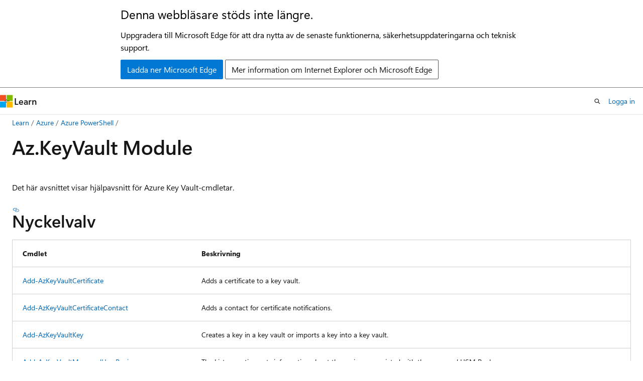

--- FILE ---
content_type: text/html
request_url: https://learn.microsoft.com/sv-se/powershell/module/az.keyvault/?view=azps-15.2.0
body_size: 66580
content:
 <!DOCTYPE html>
		<html
			class="layout layout-holy-grail   show-table-of-contents reference show-breadcrumb default-focus"
			lang="sv-se"
			dir="ltr"
			data-authenticated="false"
			data-auth-status-determined="false"
			data-target="docs"
			x-ms-format-detection="none"
		>
			
		<head>
			<title>Az.KeyVault Module | Microsoft Learn</title>
			<meta charset="utf-8" />
			<meta name="viewport" content="width=device-width, initial-scale=1.0" />
			<meta name="color-scheme" content="light dark" />

			<meta name="description" content="Det här avsnittet visar hjälpavsnitt för Azure Key Vault-cmdletar. " />
			<link rel="canonical" href="https://learn.microsoft.com/sv-se/powershell/module/az.keyvault/?view=azps-15.2.0" /> 

			<!-- Non-customizable open graph and sharing-related metadata -->
			<meta name="twitter:card" content="summary_large_image" />
			<meta name="twitter:site" content="@MicrosoftLearn" />
			<meta property="og:type" content="website" />
			<meta property="og:image:alt" content="Microsoft Learn" />
			<meta property="og:image" content="https://learn.microsoft.com/en-us/media/open-graph-image.png" />
			<!-- Page specific open graph and sharing-related metadata -->
			<meta property="og:title" content="Az.KeyVault Module" />
			<meta property="og:url" content="https://learn.microsoft.com/sv-se/powershell/module/az.keyvault/?view=azps-15.2.0" />
			<meta property="og:description" content="Det här avsnittet visar hjälpavsnitt för Azure Key Vault-cmdletar. " />
			<meta name="platform_id" content="e80c04a3-8c5a-7b88-e121-84153b9f7a6c" /> <meta name="scope" content="Azure,Azure Powershell" />
			<meta name="locale" content="sv-se" />
			 <meta name="adobe-target" content="true" /> 
			<meta name="uhfHeaderId" content="Azure" />

			<meta name="page_type" content="powershell" />

			<!--page specific meta tags-->
			

			<!-- custom meta tags -->
			
		<meta name="schema" content="PowerShellModule1" />
	
		<meta name="uid" content="Az.KeyVault" />
	
		<meta name="ms.translationtype" content="MT" />
	
		<meta name="ms.contentlocale" content="sv-se" />
	
		<meta name="loc_version" content="2026-01-13T18:16:08.7426236Z" />
	
		<meta name="loc_source_id" content="Github-65505914#live" />
	
		<meta name="loc_file_id" content="Github-65505914.live.Azure.azureps.azps-15.2.0/Az.KeyVault/Az.KeyVault.md" />
	
		<meta name="apiPlatform" content="powershell" />
	
		<meta name="archive_url" content="https://learn.microsoft.com/previous-versions/powershell/azure" />
	
		<meta name="author" content="mikefrobbins" />
	
		<meta name="breadcrumb_path" content="/powershell/bread/toc.json" />
	
		<meta name="default_moniker" content="azps-15.2.0" />
	
		<meta name="depot_name" content="Azure.azureps" />
	
		<meta name="document type" content="module" />
	
		<meta name="document_id" content="058d61b8-40d0-c7f4-3e5c-df2622ac9000" />
	
		<meta name="document_version_independent_id" content="26ac8664-ecb0-851c-2fbe-a2fec16022c2" />
	
		<meta name="feedback_help_link_type" content="ask-the-community" />
	
		<meta name="feedback_help_link_url" content="https://techcommunity.microsoft.com/t5/azure-tools/bd-p/AzureTools" />
	
		<meta name="feedback_product_url" content="https://github.com/Azure/azure-powershell/issues/new/choose" />
	
		<meta name="feedback_system" content="OpenSource" />
	
		<meta name="git_commit_id" content="bd5cf06e6e9ae4109837cf6383a1c6784d6fbaaa" />
	
		<meta name="gitcommit" content="https://github.com/MicrosoftDocs/azure-docs-powershell/blob/bd5cf06e6e9ae4109837cf6383a1c6784d6fbaaa/azps-15.2.0/Az.KeyVault/Az.KeyVault.md" />
	
		<meta name="HelpInfoUri" content="https://learn.microsoft.com/powershell/module/az.keyvault" />
	
		<meta name="Locale" content="en-US" />
	
		<meta name="Module Name" content="Az.KeyVault" />
	
		<meta name="monikers" content="azps-15.2.0" />
	
		<meta name="ms.author" content="mirobb" />
	
		<meta name="ms.date" content="2026-01-13T00:00:00Z" />
	
		<meta name="ms.devlang" content="powershell" />
	
		<meta name="ms.manager" content="jasongroce" />
	
		<meta name="ms.service" content="azure-key-vault" />
	
		<meta name="ms.topic" content="reference" />
	
		<meta name="original_content_git_url" content="https://github.com/Azure/azure-powershell/blob/main/src/KeyVault/KeyVault/help/Az.KeyVault.md" />
	
		<meta name="PlatyPS schema version" content="2024-05-01T00:00:00Z" />
	
		<meta name="site_name" content="Docs" />
	
		<meta name="updated_at" content="2026-01-16T04:33:00Z" />
	
		<meta name="in_right_rail" content="h2h3" />
	
		<meta name="page_kind" content="module" />
	
		<meta name="toc_rel" content="../azure-powershell/toc.json" />
	
		<meta name="asset_id" content="module/az.keyvault/index" />
	
		<meta name="item_type" content="Content" />
	
		<meta name="github_feedback_content_git_url" content="https://github.com/Azure/azure-powershell/blob/main/src/KeyVault/KeyVault/help/Az.KeyVault.md" />
	 
		<meta name="cmProducts" content="https://authoring-docs-microsoft.poolparty.biz/devrel/f488294d-f483-456e-94e3-755f933b811b" data-source="generated" />
	
		<meta name="spProducts" content="https://authoring-docs-microsoft.poolparty.biz/devrel/02662057-0b9b-40f4-a3c7-537125b6d283" data-source="generated" />
	

			<!-- assets and js globals -->
			
			<link rel="stylesheet" href="/static/assets/0.4.03301.7415-7dd881c1/styles/site-ltr.css" />
			
			<link rel="preconnect" href="//mscom.demdex.net" crossorigin />
						<link rel="dns-prefetch" href="//target.microsoft.com" />
						<link rel="dns-prefetch" href="//microsoftmscompoc.tt.omtrdc.net" />
						<link
							rel="preload"
							as="script"
							href="/static/third-party/adobe-target/at-js/2.9.0/at.js"
							integrity="sha384-l4AKhsU8cUWSht4SaJU5JWcHEWh1m4UTqL08s6b/hqBLAeIDxTNl+AMSxTLx6YMI"
							crossorigin="anonymous"
							id="adobe-target-script"
							type="application/javascript"
						/>
			<script src="https://wcpstatic.microsoft.com/mscc/lib/v2/wcp-consent.js"></script>
			<script src="https://js.monitor.azure.com/scripts/c/ms.jsll-4.min.js"></script>
			<script src="/_themes/docs.theme/master/sv-se/_themes/global/deprecation.js"></script>

			<!-- msdocs global object -->
			<script id="msdocs-script">
		var msDocs = {
  "environment": {
    "accessLevel": "online",
    "azurePortalHostname": "portal.azure.com",
    "reviewFeatures": false,
    "supportLevel": "production",
    "systemContent": true,
    "siteName": "learn",
    "legacyHosting": false
  },
  "data": {
    "contentLocale": "sv-se",
    "contentDir": "ltr",
    "userLocale": "sv-se",
    "userDir": "ltr",
    "pageTemplate": "Reference",
    "brand": "azure",
    "context": {},
    "standardFeedback": false,
    "showFeedbackReport": false,
    "feedbackHelpLinkType": "ask-the-community",
    "feedbackHelpLinkUrl": "https://techcommunity.microsoft.com/t5/azure-tools/bd-p/AzureTools",
    "feedbackSystem": "OpenSource",
    "feedbackGitHubRepo": "",
    "feedbackProductUrl": "https://github.com/Azure/azure-powershell/issues/new/choose",
    "extendBreadcrumb": true,
    "isEditDisplayable": false,
    "isPrivateUnauthorized": false,
    "hideViewSource": false,
    "isPermissioned": false,
    "hasRecommendations": false,
    "contributors": [
      {
        "name": "huypub",
        "url": "https://github.com/huypub"
      }
    ],
    "openSourceFeedbackIssueUrl": "https://github.com/Azure/azure-powershell/issues/new?template=4-AZ-DOC-BUG.yml",
    "openSourceFeedbackIssueTitle": ""
  },
  "functions": {}
};;
	</script>

			<!-- base scripts, msdocs global should be before this -->
			<script src="/static/assets/0.4.03301.7415-7dd881c1/scripts/sv-se/index-docs.js"></script>
			

			<!-- json-ld -->
			
		</head>
	
			<body
				id="body"
				data-bi-name="body"
				class="layout-body "
				lang="sv-se"
				dir="ltr"
			>
				<header class="layout-body-header">
		<div class="header-holder has-default-focus">
			
		<a
			href="#main"
			
			style="z-index: 1070"
			class="outline-color-text visually-hidden-until-focused position-fixed inner-focus focus-visible top-0 left-0 right-0 padding-xs text-align-center background-color-body"
			
		>
			Hoppa till huvudinnehållet
		</a>
	
		<a
			href="#side-doc-outline"
			
			style="z-index: 1070"
			class="outline-color-text visually-hidden-until-focused position-fixed inner-focus focus-visible top-0 left-0 right-0 padding-xs text-align-center background-color-body"
			
		>
			Hoppa till navigering på sidan
		</a>
	
		<a
			href="#"
			data-skip-to-ask-learn
			style="z-index: 1070"
			class="outline-color-text visually-hidden-until-focused position-fixed inner-focus focus-visible top-0 left-0 right-0 padding-xs text-align-center background-color-body"
			hidden
		>
			Hoppa till Ask Learn chattupplevelse
		</a>
	

			<div hidden id="cookie-consent-holder" data-test-id="cookie-consent-container"></div>
			<!-- Unsupported browser warning -->
			<div
				id="unsupported-browser"
				style="background-color: white; color: black; padding: 16px; border-bottom: 1px solid grey;"
				hidden
			>
				<div style="max-width: 800px; margin: 0 auto;">
					<p style="font-size: 24px">Denna webbläsare stöds inte längre.</p>
					<p style="font-size: 16px; margin-top: 16px;">
						Uppgradera till Microsoft Edge för att dra nytta av de senaste funktionerna, säkerhetsuppdateringarna och teknisk support.
					</p>
					<div style="margin-top: 12px;">
						<a
							href="https://go.microsoft.com/fwlink/p/?LinkID=2092881 "
							style="background-color: #0078d4; border: 1px solid #0078d4; color: white; padding: 6px 12px; border-radius: 2px; display: inline-block;"
						>
							Ladda ner Microsoft Edge
						</a>
						<a
							href="https://learn.microsoft.com/en-us/lifecycle/faq/internet-explorer-microsoft-edge"
							style="background-color: white; padding: 6px 12px; border: 1px solid #505050; color: #171717; border-radius: 2px; display: inline-block;"
						>
							Mer information om Internet Explorer och Microsoft Edge
						</a>
					</div>
				</div>
			</div>
			<!-- site header -->
			<header
				id="ms--site-header"
				data-test-id="site-header-wrapper"
				role="banner"
				itemscope="itemscope"
				itemtype="http://schema.org/Organization"
			>
				<div
					id="ms--mobile-nav"
					class="site-header display-none-tablet padding-inline-none gap-none"
					data-bi-name="mobile-header"
					data-test-id="mobile-header"
				></div>
				<div
					id="ms--primary-nav"
					class="site-header display-none display-flex-tablet"
					data-bi-name="L1-header"
					data-test-id="primary-header"
				></div>
				<div
					id="ms--secondary-nav"
					class="site-header display-none display-flex-tablet"
					data-bi-name="L2-header"
					data-test-id="secondary-header"
					
				></div>
			</header>
			
		<!-- banner -->
		<div data-banner>
			<div id="disclaimer-holder"></div>
			
		</div>
		<!-- banner end -->
	
		</div>
	</header>
				 <section
					id="layout-body-menu"
					class="layout-body-menu display-flex"
					data-bi-name="menu"
			  >
					
		<div
			id="left-container"
			class="left-container display-none display-block-tablet padding-inline-sm padding-bottom-sm width-full"
			data-toc-container="true"
		>
			<!-- Regular TOC content (default) -->
			<div id="ms--toc-content" class="height-full">
				<nav
					id="affixed-left-container"
					class="margin-top-sm-tablet position-sticky display-flex flex-direction-column"
					aria-label="Primär"
					data-bi-name="left-toc"
					role="navigation"
				></nav>
			</div>
			<!-- Collapsible TOC content (hidden by default) -->
			<div id="ms--toc-content-collapsible" class="height-full" hidden>
				<nav
					id="affixed-left-container"
					class="margin-top-sm-tablet position-sticky display-flex flex-direction-column"
					aria-label="Primär"
					data-bi-name="left-toc"
					role="navigation"
				>
					<div
						id="ms--collapsible-toc-header"
						class="display-flex justify-content-flex-end margin-bottom-xxs"
					>
						<button
							type="button"
							class="button button-clear inner-focus"
							data-collapsible-toc-toggle
							aria-expanded="true"
							aria-controls="ms--collapsible-toc-content"
							aria-label="Innehållsförteckning"
						>
							<span class="icon font-size-h4" aria-hidden="true">
								<span class="docon docon-panel-left-contract"></span>
							</span>
						</button>
					</div>
				</nav>
			</div>
		</div>
	
			  </section>

				<main
					id="main"
					role="main"
					class="layout-body-main "
					data-bi-name="content"
					lang="sv-se"
					dir="ltr"
				>
					
			<div
		id="ms--content-header"
		class="content-header default-focus border-bottom-none"
		data-bi-name="content-header"
	>
		<div class="content-header-controls margin-xxs margin-inline-sm-tablet">
			<button
				type="button"
				class="contents-button button button-sm margin-right-xxs"
				data-bi-name="contents-expand"
				aria-haspopup="true"
				data-contents-button
			>
				<span class="icon" aria-hidden="true"><span class="docon docon-menu"></span></span>
				<span class="contents-expand-title"> Innehållsförteckning </span>
			</button>
			<button
				type="button"
				class="ap-collapse-behavior ap-expanded button button-sm"
				data-bi-name="ap-collapse"
				aria-controls="action-panel"
			>
				<span class="icon" aria-hidden="true"><span class="docon docon-exit-mode"></span></span>
				<span>Utgångsredigerarläge</span>
			</button>
		</div>
	</div>
			<div data-main-column class="padding-sm padding-top-none padding-top-sm-tablet">
				<div>
					
		<div id="article-header" class="background-color-body margin-bottom-xs display-none-print">
			<div class="display-flex align-items-center justify-content-space-between">
				
		<details
			id="article-header-breadcrumbs-overflow-popover"
			class="popover"
			data-for="article-header-breadcrumbs"
		>
			<summary
				class="button button-clear button-primary button-sm inner-focus"
				aria-label="Allt är brödsmulor"
			>
				<span class="icon">
					<span class="docon docon-more"></span>
				</span>
			</summary>
			<div id="article-header-breadcrumbs-overflow" class="popover-content padding-none"></div>
		</details>

		<bread-crumbs
			id="article-header-breadcrumbs"
			role="group"
			aria-label="Ströbröd"
			data-test-id="article-header-breadcrumbs"
			class="overflow-hidden flex-grow-1 margin-right-sm margin-right-md-tablet margin-right-lg-desktop margin-left-negative-xxs padding-left-xxs"
		></bread-crumbs>
	 
		<div
			id="article-header-page-actions"
			class="opacity-none margin-left-auto display-flex flex-wrap-no-wrap align-items-stretch"
		>
			
		<button
			class="button button-sm border-none inner-focus display-none-tablet flex-shrink-0 "
			data-bi-name="ask-learn-assistant-entry"
			data-test-id="ask-learn-assistant-modal-entry-mobile"
			data-ask-learn-modal-entry
			
			type="button"
			style="min-width: max-content;"
			aria-expanded="false"
			aria-label="Fråga Lär dig"
			hidden
		>
			<span class="icon font-size-lg" aria-hidden="true">
				<span class="docon docon-chat-sparkle-fill gradient-ask-learn-logo"></span>
			</span>
		</button>
		<button
			class="button button-sm display-none display-inline-flex-tablet display-none-desktop flex-shrink-0 margin-right-xxs border-color-ask-learn "
			data-bi-name="ask-learn-assistant-entry"
			
			data-test-id="ask-learn-assistant-modal-entry-tablet"
			data-ask-learn-modal-entry
			type="button"
			style="min-width: max-content;"
			aria-expanded="false"
			hidden
		>
			<span class="icon font-size-lg" aria-hidden="true">
				<span class="docon docon-chat-sparkle-fill gradient-ask-learn-logo"></span>
			</span>
			<span>Fråga Lär dig</span>
		</button>
		<button
			class="button button-sm display-none flex-shrink-0 display-inline-flex-desktop margin-right-xxs border-color-ask-learn "
			data-bi-name="ask-learn-assistant-entry"
			
			data-test-id="ask-learn-assistant-flyout-entry"
			data-ask-learn-flyout-entry
			data-flyout-button="toggle"
			type="button"
			style="min-width: max-content;"
			aria-expanded="false"
			aria-controls="ask-learn-flyout"
			hidden
		>
			<span class="icon font-size-lg" aria-hidden="true">
				<span class="docon docon-chat-sparkle-fill gradient-ask-learn-logo"></span>
			</span>
			<span>Fråga Lär dig</span>
		</button>
	 
		<button
			type="button"
			id="ms--focus-mode-button"
			data-focus-mode
			data-bi-name="focus-mode-entry"
			class="button button-sm flex-shrink-0 margin-right-xxs display-none display-inline-flex-desktop"
		>
			<span class="icon font-size-lg" aria-hidden="true">
				<span class="docon docon-glasses"></span>
			</span>
			<span>Fokusläge</span>
		</button>
	 

			<details class="popover popover-right" id="article-header-page-actions-overflow">
				<summary
					class="justify-content-flex-start button button-clear button-sm button-primary inner-focus"
					aria-label="Fler åtgärder"
					title="Fler åtgärder"
				>
					<span class="icon" aria-hidden="true">
						<span class="docon docon-more-vertical"></span>
					</span>
				</summary>
				<div class="popover-content">
					
		<button
			data-page-action-item="overflow-mobile"
			type="button"
			class="button-block button-sm inner-focus button button-clear display-none-tablet justify-content-flex-start text-align-left"
			data-bi-name="contents-expand"
			data-contents-button
			data-popover-close
		>
			<span class="icon">
				<span class="docon docon-editor-list-bullet" aria-hidden="true"></span>
			</span>
			<span class="contents-expand-title">Innehållsförteckning</span>
		</button>
	 
		<a
			id="lang-link-overflow"
			class="button-sm inner-focus button button-clear button-block justify-content-flex-start text-align-left"
			data-bi-name="language-toggle"
			data-page-action-item="overflow-all"
			data-check-hidden="true"
			data-read-in-link
			href="#"
			hidden
		>
			<span class="icon" aria-hidden="true" data-read-in-link-icon>
				<span class="docon docon-locale-globe"></span>
			</span>
			<span data-read-in-link-text>Läs på engelska</span>
		</a>
	 
		<button
			type="button"
			class="collection button button-clear button-sm button-block justify-content-flex-start text-align-left inner-focus"
			data-list-type="collection"
			data-bi-name="collection"
			data-page-action-item="overflow-all"
			data-check-hidden="true"
			data-popover-close
		>
			<span class="icon" aria-hidden="true">
				<span class="docon docon-circle-addition"></span>
			</span>
			<span class="collection-status">Addera</span>
		</button>
	
					
		<button
			type="button"
			class="collection button button-block button-clear button-sm justify-content-flex-start text-align-left inner-focus"
			data-list-type="plan"
			data-bi-name="plan"
			data-page-action-item="overflow-all"
			data-check-hidden="true"
			data-popover-close
			hidden
		>
			<span class="icon" aria-hidden="true">
				<span class="docon docon-circle-addition"></span>
			</span>
			<span class="plan-status">Lägg till i planen</span>
		</button>
	  
					
		<hr class="margin-block-xxs" />
		<h4 class="font-size-sm padding-left-xxs">Dela via</h4>
		
					<a
						class="button button-clear button-sm inner-focus button-block justify-content-flex-start text-align-left text-decoration-none share-facebook"
						data-bi-name="facebook"
						data-page-action-item="overflow-all"
						href="#"
					>
						<span class="icon color-primary" aria-hidden="true">
							<span class="docon docon-facebook-share"></span>
						</span>
						<span>Facebook</span>
					</a>

					<a
						href="#"
						class="button button-clear button-sm inner-focus button-block justify-content-flex-start text-align-left text-decoration-none share-twitter"
						data-bi-name="twitter"
						data-page-action-item="overflow-all"
					>
						<span class="icon color-text" aria-hidden="true">
							<span class="docon docon-xlogo-share"></span>
						</span>
						<span>x.com</span>
					</a>

					<a
						href="#"
						class="button button-clear button-sm inner-focus button-block justify-content-flex-start text-align-left text-decoration-none share-linkedin"
						data-bi-name="linkedin"
						data-page-action-item="overflow-all"
					>
						<span class="icon color-primary" aria-hidden="true">
							<span class="docon docon-linked-in-logo"></span>
						</span>
						<span>LinkedIn</span>
					</a>
					<a
						href="#"
						class="button button-clear button-sm inner-focus button-block justify-content-flex-start text-align-left text-decoration-none share-email"
						data-bi-name="email"
						data-page-action-item="overflow-all"
					>
						<span class="icon color-primary" aria-hidden="true">
							<span class="docon docon-mail-message"></span>
						</span>
						<span>E-post</span>
					</a>
			  
	 
		<hr class="margin-block-xxs" />
		<button
			class="button button-block button-clear button-sm justify-content-flex-start text-align-left inner-focus"
			type="button"
			data-bi-name="print"
			data-page-action-item="overflow-all"
			data-popover-close
			data-print-page
			data-check-hidden="true"
		>
			<span class="icon color-primary" aria-hidden="true">
				<span class="docon docon-print"></span>
			</span>
			<span>Trycka</span>
		</button>
	
				</div>
			</details>
		</div>
	
			</div>
		</div>
	  
		<!-- privateUnauthorizedTemplate is hidden by default -->
		<div unauthorized-private-section data-bi-name="permission-content-unauthorized-private" hidden>
			<hr class="hr margin-top-xs margin-bottom-sm" />
			<div class="notification notification-info">
				<div class="notification-content">
					<p class="margin-top-none notification-title">
						<span class="icon">
							<span class="docon docon-exclamation-circle-solid" aria-hidden="true"></span>
						</span>
						<span>Not</span>
					</p>
					<p class="margin-top-none authentication-determined not-authenticated">
						Åtkomst till denna sida kräver auktorisation. Du kan prova <a class="docs-sign-in" href="#" data-bi-name="permission-content-sign-in">att logga in</a> eller <a  class="docs-change-directory" data-bi-name="permisson-content-change-directory">byta katalog.</a>
					</p>
					<p class="margin-top-none authentication-determined authenticated">
						Åtkomst till denna sida kräver auktorisation. Du kan prova <a class="docs-change-directory" data-bi-name="permisson-content-change-directory">att byta katalog.</a>
					</p>
				</div>
			</div>
		</div>
	
					<div class="content"></div>
					 
		<div data-id="ai-summary" hidden>
			<div id="ms--ai-summary-cta" class="margin-top-xs display-flex align-items-center">
				<span class="icon" aria-hidden="true">
					<span class="docon docon-sparkle-fill gradient-text-vivid"></span>
				</span>
				<button
					id="ms--ai-summary"
					type="button"
					class="tag tag-sm tag-suggestion margin-left-xxs"
					data-test-id="ai-summary-cta"
					data-bi-name="ai-summary-cta"
					data-an="ai-summary"
				>
					<span class="ai-summary-cta-text">
						Summarize this article for me
					</span>
				</button>
			</div>
			<!-- Slot where the client will render the summary card after the user clicks the CTA -->
			<div id="ms--ai-summary-header" class="margin-top-xs"></div>
		</div>
	 
					<div class="content"><h1 class="margin-bottom-xs" data-no-chunk="">Az.<wbr>Key<wbr>Vault Module</h1>

	<div class="margin-block-xxs">
		<ul class="metadata page-metadata align-items-center" data-bi-name="page info">
			
			
			
			
			
		</ul>
	</div>

<nav id="center-doc-outline" class="doc-outline is-hidden-desktop display-none-print margin-bottom-sm" data-bi-name="intopic toc" aria-label="">
  <h2 class="title is-6 margin-block-xs"></h2>
</nav>


	<div class="margin-block-sm" data-no-chunk="">
		<p>Det här avsnittet visar hjälpavsnitt för Azure Key Vault-cmdletar.</p>

	</div>

		<h2 id="nyckelvalv" data-no-chunk="">Nyckelvalv</h2>
		<table class="table" data-no-chunk="">
			<thead>
				<tr>
					<th>Cmdlet</th>
					<th>Beskrivning</th>
				</tr>
			</thead>
			<tbody>
					<tr>
	<td>
		<a href="add-azkeyvaultcertificate?view=azps-15.2.0" data-linktype="relative-path">Add-AzKeyVaultCertificate</a>
	</td>
	<td>
		<p>Adds a certificate to a key vault.</p>

	</td>
</tr>
					<tr>
	<td>
		<a href="add-azkeyvaultcertificatecontact?view=azps-15.2.0" data-linktype="relative-path">Add-AzKeyVaultCertificateContact</a>
	</td>
	<td>
		<p>Adds a contact for certificate notifications.</p>

	</td>
</tr>
					<tr>
	<td>
		<a href="add-azkeyvaultkey?view=azps-15.2.0" data-linktype="relative-path">Add-AzKeyVaultKey</a>
	</td>
	<td>
		<p>Creates a key in a key vault or imports a key into a key vault.</p>

	</td>
</tr>
					<tr>
	<td>
		<a href="add-azkeyvaultmanagedhsmregion?view=azps-15.2.0" data-linktype="relative-path">Add-AzKeyVaultManagedHsmRegion</a>
	</td>
	<td>
		<p>The List operation gets information about the regions associated with the managed HSM Pool.</p>

	</td>
</tr>
					<tr>
	<td>
		<a href="add-azkeyvaultmanagedstorageaccount?view=azps-15.2.0" data-linktype="relative-path">Add-AzKeyVaultManagedStorageAccount</a>
	</td>
	<td>
		<p>Adds an existing Azure Storage Account to the specified key vault for its keys to be managed by the Key Vault service.</p>

	</td>
</tr>
					<tr>
	<td>
		<a href="add-azkeyvaultnetworkrule?view=azps-15.2.0" data-linktype="relative-path">Add-AzKeyVaultNetworkRule</a>
	</td>
	<td>
		<p>Adds a rule meant to restrict access to a key vault based on the client's internet address.</p>

	</td>
</tr>
					<tr>
	<td>
		<a href="backup-azkeyvault?view=azps-15.2.0" data-linktype="relative-path">Backup-AzKeyVault</a>
	</td>
	<td>
		<p>Fully backup a managed HSM.</p>

	</td>
</tr>
					<tr>
	<td>
		<a href="backup-azkeyvaultcertificate?view=azps-15.2.0" data-linktype="relative-path">Backup-AzKeyVaultCertificate</a>
	</td>
	<td>
		<p>Backs up a certificate in a key vault.</p>

	</td>
</tr>
					<tr>
	<td>
		<a href="backup-azkeyvaultkey?view=azps-15.2.0" data-linktype="relative-path">Backup-AzKeyVaultKey</a>
	</td>
	<td>
		<p>Backs up a key in a key vault.</p>

	</td>
</tr>
					<tr>
	<td>
		<a href="backup-azkeyvaultmanagedstorageaccount?view=azps-15.2.0" data-linktype="relative-path">Backup-AzKeyVaultManagedStorageAccount</a>
	</td>
	<td>
		<p>Backs up a KeyVault-managed storage account.</p>

	</td>
</tr>
					<tr>
	<td>
		<a href="backup-azkeyvaultsecret?view=azps-15.2.0" data-linktype="relative-path">Backup-AzKeyVaultSecret</a>
	</td>
	<td>
		<p>Backs up a secret in a key vault.</p>

	</td>
</tr>
					<tr>
	<td>
		<a href="export-azkeyvaultsecuritydomain?view=azps-15.2.0" data-linktype="relative-path">Export-AzKeyVaultSecurityDomain</a>
	</td>
	<td>
		<p>Exports the security domain data of a managed HSM.</p>

	</td>
</tr>
					<tr>
	<td>
		<a href="get-azkeyvault?view=azps-15.2.0" data-linktype="relative-path">Get-AzKeyVault</a>
	</td>
	<td>
		<p>Gets key vaults.</p>

	</td>
</tr>
					<tr>
	<td>
		<a href="get-azkeyvaultcertificate?view=azps-15.2.0" data-linktype="relative-path">Get-AzKeyVaultCertificate</a>
	</td>
	<td>
		<p>Gets a certificate from a key vault.</p>

	</td>
</tr>
					<tr>
	<td>
		<a href="get-azkeyvaultcertificatecontact?view=azps-15.2.0" data-linktype="relative-path">Get-AzKeyVaultCertificateContact</a>
	</td>
	<td>
		<p>Gets contacts that are registered for certificate notifications for a key vault.</p>

	</td>
</tr>
					<tr>
	<td>
		<a href="get-azkeyvaultcertificateissuer?view=azps-15.2.0" data-linktype="relative-path">Get-AzKeyVaultCertificateIssuer</a>
	</td>
	<td>
		<p>Gets a certificate issuer for a key vault.</p>

	</td>
</tr>
					<tr>
	<td>
		<a href="get-azkeyvaultcertificateoperation?view=azps-15.2.0" data-linktype="relative-path">Get-AzKeyVaultCertificateOperation</a>
	</td>
	<td>
		<p>Gets the status of a certificate operation.</p>

	</td>
</tr>
					<tr>
	<td>
		<a href="get-azkeyvaultcertificatepolicy?view=azps-15.2.0" data-linktype="relative-path">Get-AzKeyVaultCertificatePolicy</a>
	</td>
	<td>
		<p>Gets the policy for a certificate in a key vault.</p>

	</td>
</tr>
					<tr>
	<td>
		<a href="get-azkeyvaultkey?view=azps-15.2.0" data-linktype="relative-path">Get-AzKeyVaultKey</a>
	</td>
	<td>
		<p>Gets Key Vault keys. Please notes that detailed information about a key, like key type or key size, only available when querying a specific key version.</p>

	</td>
</tr>
					<tr>
	<td>
		<a href="get-azkeyvaultkeyrotationpolicy?view=azps-15.2.0" data-linktype="relative-path">Get-AzKeyVaultKeyRotationPolicy</a>
	</td>
	<td>
		<p>Gets the key rotation policy for the specified key in Key Vault.</p>

	</td>
</tr>
					<tr>
	<td>
		<a href="get-azkeyvaultmanagedhsm?view=azps-15.2.0" data-linktype="relative-path">Get-AzKeyVaultManagedHsm</a>
	</td>
	<td>
		<p>Get managed HSMs.</p>

	</td>
</tr>
					<tr>
	<td>
		<a href="get-azkeyvaultmanagedhsmregion?view=azps-15.2.0" data-linktype="relative-path">Get-AzKeyVaultManagedHsmRegion</a>
	</td>
	<td>
		<p>The List operation gets information about the regions associated with the managed HSM Pool.</p>

	</td>
</tr>
					<tr>
	<td>
		<a href="get-azkeyvaultmanagedstorageaccount?view=azps-15.2.0" data-linktype="relative-path">Get-AzKeyVaultManagedStorageAccount</a>
	</td>
	<td>
		<p>Gets Key Vault managed Azure Storage Accounts.</p>

	</td>
</tr>
					<tr>
	<td>
		<a href="get-azkeyvaultmanagedstoragesasdefinition?view=azps-15.2.0" data-linktype="relative-path">Get-AzKeyVaultManagedStorageSasDefinition</a>
	</td>
	<td>
		<p>Gets Key Vault managed Storage SAS Definitions.</p>

	</td>
</tr>
					<tr>
	<td>
		<a href="get-azkeyvaultrandomnumber?view=azps-15.2.0" data-linktype="relative-path">Get-AzKeyVaultRandomNumber</a>
	</td>
	<td>
		<p>Get the requested number of bytes containing random values from a managed HSM.</p>

	</td>
</tr>
					<tr>
	<td>
		<a href="get-azkeyvaultroleassignment?view=azps-15.2.0" data-linktype="relative-path">Get-AzKeyVaultRoleAssignment</a>
	</td>
	<td>
		<p>Get or list role assignments of a managed HSM. Use respective parameters to list assignments to a specific user or a role definition.</p>

	</td>
</tr>
					<tr>
	<td>
		<a href="get-azkeyvaultroledefinition?view=azps-15.2.0" data-linktype="relative-path">Get-AzKeyVaultRoleDefinition</a>
	</td>
	<td>
		<p>List role definitions of a given managed HSM at a given scope.</p>

	</td>
</tr>
					<tr>
	<td>
		<a href="get-azkeyvaultsecret?view=azps-15.2.0" data-linktype="relative-path">Get-AzKeyVaultSecret</a>
	</td>
	<td>
		<p>Gets the secrets in a key vault.</p>

	</td>
</tr>
					<tr>
	<td>
		<a href="get-azkeyvaultsetting?view=azps-15.2.0" data-linktype="relative-path">Get-AzKeyVaultSetting</a>
	</td>
	<td>
		<p>Retrieves a specified key vault account setting or all available key vault account settings that can be configured.</p>

	</td>
</tr>
					<tr>
	<td>
		<a href="import-azkeyvaultcertificate?view=azps-15.2.0" data-linktype="relative-path">Import-AzKeyVaultCertificate</a>
	</td>
	<td>
		<p>Imports a certificate to a key vault.</p>

	</td>
</tr>
					<tr>
	<td>
		<a href="import-azkeyvaultsecuritydomain?view=azps-15.2.0" data-linktype="relative-path">Import-AzKeyVaultSecurityDomain</a>
	</td>
	<td>
		<p>Imports previously exported security domain data to a managed HSM.</p>

	</td>
</tr>
					<tr>
	<td>
		<a href="invoke-azkeyvaultkeyoperation?view=azps-15.2.0" data-linktype="relative-path">Invoke-AzKeyVaultKeyOperation</a>
	</td>
	<td>
		<p>Performs operation like "Encrypt", "Decrypt", "Wrap" or "Unwrap" using a specified key stored in a key vault or managed hsm.</p>

	</td>
</tr>
					<tr>
	<td>
		<a href="invoke-azkeyvaultkeyrotation?view=azps-15.2.0" data-linktype="relative-path">Invoke-AzKeyVaultKeyRotation</a>
	</td>
	<td>
		<p>Creates a new key version in Key Vault, stores it, then returns the new key.</p>

	</td>
</tr>
					<tr>
	<td>
		<a href="new-azkeyvault?view=azps-15.2.0" data-linktype="relative-path">New-AzKeyVault</a>
	</td>
	<td>
		<p>Creates a key vault.</p>

	</td>
</tr>
					<tr>
	<td>
		<a href="new-azkeyvaultcertificateadministratordetail?view=azps-15.2.0" data-linktype="relative-path">New-AzKeyVaultCertificateAdministratorDetail</a>
	</td>
	<td>
		<p>Creates an in-memory certificate administrator details object.</p>

	</td>
</tr>
					<tr>
	<td>
		<a href="new-azkeyvaultcertificateorganizationdetail?view=azps-15.2.0" data-linktype="relative-path">New-AzKeyVaultCertificateOrganizationDetail</a>
	</td>
	<td>
		<p>Creates an in-memory certificate organization details object.</p>

	</td>
</tr>
					<tr>
	<td>
		<a href="new-azkeyvaultcertificatepolicy?view=azps-15.2.0" data-linktype="relative-path">New-AzKeyVaultCertificatePolicy</a>
	</td>
	<td>
		<p>Creates an in-memory certificate policy object.</p>

	</td>
</tr>
					<tr>
	<td>
		<a href="new-azkeyvaultmanagedhsm?view=azps-15.2.0" data-linktype="relative-path">New-AzKeyVaultManagedHsm</a>
	</td>
	<td>
		<p>Creates a managed HSM.</p>

	</td>
</tr>
					<tr>
	<td>
		<a href="new-azkeyvaultnetworkrulesetobject?view=azps-15.2.0" data-linktype="relative-path">New-AzKeyVaultNetworkRuleSetObject</a>
	</td>
	<td>
		<p>Create an object representing the network rule settings.</p>

	</td>
</tr>
					<tr>
	<td>
		<a href="new-azkeyvaultroleassignment?view=azps-15.2.0" data-linktype="relative-path">New-AzKeyVaultRoleAssignment</a>
	</td>
	<td>
		<p>Assigns the specified RBAC role to the specified principal, at the specified scope.</p>

	</td>
</tr>
					<tr>
	<td>
		<a href="new-azkeyvaultroledefinition?view=azps-15.2.0" data-linktype="relative-path">New-AzKeyVaultRoleDefinition</a>
	</td>
	<td>
		<p>Creates a custom role definition on an HSM.</p>

	</td>
</tr>
					<tr>
	<td>
		<a href="remove-azkeyvault?view=azps-15.2.0" data-linktype="relative-path">Remove-AzKeyVault</a>
	</td>
	<td>
		<p>Deletes a key vault.</p>

	</td>
</tr>
					<tr>
	<td>
		<a href="remove-azkeyvaultaccesspolicy?view=azps-15.2.0" data-linktype="relative-path">Remove-AzKeyVaultAccessPolicy</a>
	</td>
	<td>
		<p>Removes all permissions for a user or application from a key vault.</p>

	</td>
</tr>
					<tr>
	<td>
		<a href="remove-azkeyvaultcertificate?view=azps-15.2.0" data-linktype="relative-path">Remove-AzKeyVaultCertificate</a>
	</td>
	<td>
		<p>Removes a certificate from a key vault.</p>

	</td>
</tr>
					<tr>
	<td>
		<a href="remove-azkeyvaultcertificatecontact?view=azps-15.2.0" data-linktype="relative-path">Remove-AzKeyVaultCertificateContact</a>
	</td>
	<td>
		<p>Deletes a contact that is registered for certificate notifications from a key vault.</p>

	</td>
</tr>
					<tr>
	<td>
		<a href="remove-azkeyvaultcertificateissuer?view=azps-15.2.0" data-linktype="relative-path">Remove-AzKeyVaultCertificateIssuer</a>
	</td>
	<td>
		<p>Deletes a certificate issuer from a key vault.</p>

	</td>
</tr>
					<tr>
	<td>
		<a href="remove-azkeyvaultcertificateoperation?view=azps-15.2.0" data-linktype="relative-path">Remove-AzKeyVaultCertificateOperation</a>
	</td>
	<td>
		<p>Deletes a certificate operation from a key vault.</p>

	</td>
</tr>
					<tr>
	<td>
		<a href="remove-azkeyvaultkey?view=azps-15.2.0" data-linktype="relative-path">Remove-AzKeyVaultKey</a>
	</td>
	<td>
		<p>Deletes a key in a key vault.</p>

	</td>
</tr>
					<tr>
	<td>
		<a href="remove-azkeyvaultmanagedhsm?view=azps-15.2.0" data-linktype="relative-path">Remove-AzKeyVaultManagedHsm</a>
	</td>
	<td>
		<p>Deletes/Purges a managed HSM.</p>

	</td>
</tr>
					<tr>
	<td>
		<a href="remove-azkeyvaultmanagedhsmregion?view=azps-15.2.0" data-linktype="relative-path">Remove-AzKeyVaultManagedHsmRegion</a>
	</td>
	<td>
		<p>The List operation gets information about the regions associated with the managed HSM Pool.</p>

	</td>
</tr>
					<tr>
	<td>
		<a href="remove-azkeyvaultmanagedstorageaccount?view=azps-15.2.0" data-linktype="relative-path">Remove-AzKeyVaultManagedStorageAccount</a>
	</td>
	<td>
		<p>Removes a Key Vault managed Azure Storage Account and all associated SAS definitions.</p>

	</td>
</tr>
					<tr>
	<td>
		<a href="remove-azkeyvaultmanagedstoragesasdefinition?view=azps-15.2.0" data-linktype="relative-path">Remove-AzKeyVaultManagedStorageSasDefinition</a>
	</td>
	<td>
		<p>Removes a Key Vault managed Azure Storage SAS definitions.</p>

	</td>
</tr>
					<tr>
	<td>
		<a href="remove-azkeyvaultnetworkrule?view=azps-15.2.0" data-linktype="relative-path">Remove-AzKeyVaultNetworkRule</a>
	</td>
	<td>
		<p>Removes a network rule from a key vault.</p>

	</td>
</tr>
					<tr>
	<td>
		<a href="remove-azkeyvaultroleassignment?view=azps-15.2.0" data-linktype="relative-path">Remove-AzKeyVaultRoleAssignment</a>
	</td>
	<td>
		<p>Removes a role assignment to the specified principal who is assigned to a particular role at a particular scope.</p>

	</td>
</tr>
					<tr>
	<td>
		<a href="remove-azkeyvaultroledefinition?view=azps-15.2.0" data-linktype="relative-path">Remove-AzKeyVaultRoleDefinition</a>
	</td>
	<td>
		<p>Removes a custom role definition from an HSM.</p>

	</td>
</tr>
					<tr>
	<td>
		<a href="remove-azkeyvaultsecret?view=azps-15.2.0" data-linktype="relative-path">Remove-AzKeyVaultSecret</a>
	</td>
	<td>
		<p>Deletes a secret in a key vault.</p>

	</td>
</tr>
					<tr>
	<td>
		<a href="restore-azkeyvault?view=azps-15.2.0" data-linktype="relative-path">Restore-AzKeyVault</a>
	</td>
	<td>
		<p>Fully restores a managed HSM from backup.</p>

	</td>
</tr>
					<tr>
	<td>
		<a href="restore-azkeyvaultcertificate?view=azps-15.2.0" data-linktype="relative-path">Restore-AzKeyVaultCertificate</a>
	</td>
	<td>
		<p>Restores a certificate in a key vault from a backup file.</p>

	</td>
</tr>
					<tr>
	<td>
		<a href="restore-azkeyvaultkey?view=azps-15.2.0" data-linktype="relative-path">Restore-AzKeyVaultKey</a>
	</td>
	<td>
		<p>Creates a key in a key vault from a backed-up key.</p>

	</td>
</tr>
					<tr>
	<td>
		<a href="restore-azkeyvaultmanagedstorageaccount?view=azps-15.2.0" data-linktype="relative-path">Restore-AzKeyVaultManagedStorageAccount</a>
	</td>
	<td>
		<p>Restores a managed storage account in a key vault from a backup file.</p>

	</td>
</tr>
					<tr>
	<td>
		<a href="restore-azkeyvaultsecret?view=azps-15.2.0" data-linktype="relative-path">Restore-AzKeyVaultSecret</a>
	</td>
	<td>
		<p>Creates a secret in a key vault from a backed-up secret.</p>

	</td>
</tr>
					<tr>
	<td>
		<a href="set-azkeyvaultaccesspolicy?view=azps-15.2.0" data-linktype="relative-path">Set-AzKeyVaultAccessPolicy</a>
	</td>
	<td>
		<p>Grants or modifies existing permissions for a user, application, or security group to perform operations with a key vault.</p>

	</td>
</tr>
					<tr>
	<td>
		<a href="set-azkeyvaultcertificateissuer?view=azps-15.2.0" data-linktype="relative-path">Set-AzKeyVaultCertificateIssuer</a>
	</td>
	<td>
		<p>Sets a certificate issuer in a key vault.</p>

	</td>
</tr>
					<tr>
	<td>
		<a href="set-azkeyvaultcertificatepolicy?view=azps-15.2.0" data-linktype="relative-path">Set-AzKeyVaultCertificatePolicy</a>
	</td>
	<td>
		<p>Creates or updates the policy for a certificate in a key vault.</p>

	</td>
</tr>
					<tr>
	<td>
		<a href="set-azkeyvaultkeyrotationpolicy?view=azps-15.2.0" data-linktype="relative-path">Set-AzKeyVaultKeyRotationPolicy</a>
	</td>
	<td>
		<p>Sets the key rotation policy for the specified key in Key Vault.</p>

	</td>
</tr>
					<tr>
	<td>
		<a href="set-azkeyvaultmanagedstoragesasdefinition?view=azps-15.2.0" data-linktype="relative-path">Set-AzKeyVaultManagedStorageSasDefinition</a>
	</td>
	<td>
		<p>Sets a Shared Access Signature (SAS) definition with Key Vault for a given Key Vault managed Azure Storage Account.</p>

	</td>
</tr>
					<tr>
	<td>
		<a href="set-azkeyvaultsecret?view=azps-15.2.0" data-linktype="relative-path">Set-AzKeyVaultSecret</a>
	</td>
	<td>
		<p>Creates or updates a secret in a key vault.</p>

	</td>
</tr>
					<tr>
	<td>
		<a href="stop-azkeyvaultcertificateoperation?view=azps-15.2.0" data-linktype="relative-path">Stop-AzKeyVaultCertificateOperation</a>
	</td>
	<td>
		<p>Cancels a certificate operation in key vault.</p>

	</td>
</tr>
					<tr>
	<td>
		<a href="test-azkeyvaultmanagedhsmnameavailability?view=azps-15.2.0" data-linktype="relative-path">Test-AzKeyVaultManagedHsmNameAvailability</a>
	</td>
	<td>
		<p>Checks that the managed hsm name is valid and is not already in use.</p>

	</td>
</tr>
					<tr>
	<td>
		<a href="test-azkeyvaultnameavailability?view=azps-15.2.0" data-linktype="relative-path">Test-AzKeyVaultNameAvailability</a>
	</td>
	<td>
		<p>Checks that the vault name is valid and is not already in use.</p>

	</td>
</tr>
					<tr>
	<td>
		<a href="undo-azkeyvaultcertificateremoval?view=azps-15.2.0" data-linktype="relative-path">Undo-AzKeyVaultCertificateRemoval</a>
	</td>
	<td>
		<p>Recovers a deleted certificate in a key vault into an active state.</p>

	</td>
</tr>
					<tr>
	<td>
		<a href="undo-azkeyvaultkeyremoval?view=azps-15.2.0" data-linktype="relative-path">Undo-AzKeyVaultKeyRemoval</a>
	</td>
	<td>
		<p>Recovers a deleted key in a key vault into an active state.</p>

	</td>
</tr>
					<tr>
	<td>
		<a href="undo-azkeyvaultmanagedhsmremoval?view=azps-15.2.0" data-linktype="relative-path">Undo-AzKeyVaultManagedHsmRemoval</a>
	</td>
	<td>
		<p>Recover a managed HSM.</p>

	</td>
</tr>
					<tr>
	<td>
		<a href="undo-azkeyvaultmanagedstorageaccountremoval?view=azps-15.2.0" data-linktype="relative-path">Undo-AzKeyVaultManagedStorageAccountRemoval</a>
	</td>
	<td>
		<p>Recovers a previously deleted KeyVault-managed storage account.</p>

	</td>
</tr>
					<tr>
	<td>
		<a href="undo-azkeyvaultmanagedstoragesasdefinitionremoval?view=azps-15.2.0" data-linktype="relative-path">Undo-AzKeyVaultManagedStorageSasDefinitionRemoval</a>
	</td>
	<td>
		<p>Recovers a previously deleted KeyVault-managed storage SAS definition.</p>

	</td>
</tr>
					<tr>
	<td>
		<a href="undo-azkeyvaultremoval?view=azps-15.2.0" data-linktype="relative-path">Undo-AzKeyVaultRemoval</a>
	</td>
	<td>
		<p>Recovers a deleted key vault into an active state.</p>

	</td>
</tr>
					<tr>
	<td>
		<a href="undo-azkeyvaultsecretremoval?view=azps-15.2.0" data-linktype="relative-path">Undo-AzKeyVaultSecretRemoval</a>
	</td>
	<td>
		<p>Recovers a deleted secret in a key vault into an active state.</p>

	</td>
</tr>
					<tr>
	<td>
		<a href="update-azkeyvault?view=azps-15.2.0" data-linktype="relative-path">Update-AzKeyVault</a>
	</td>
	<td>
		<p>Update the state of an Azure key vault.</p>

	</td>
</tr>
					<tr>
	<td>
		<a href="update-azkeyvaultcertificate?view=azps-15.2.0" data-linktype="relative-path">Update-AzKeyVaultCertificate</a>
	</td>
	<td>
		<p>Modifies editable attributes of a certificate.</p>

	</td>
</tr>
					<tr>
	<td>
		<a href="update-azkeyvaultkey?view=azps-15.2.0" data-linktype="relative-path">Update-AzKeyVaultKey</a>
	</td>
	<td>
		<p>Updates the attributes of a key in a key vault.</p>

	</td>
</tr>
					<tr>
	<td>
		<a href="update-azkeyvaultmanagedhsm?view=azps-15.2.0" data-linktype="relative-path">Update-AzKeyVaultManagedHsm</a>
	</td>
	<td>
		<p>Update the state of an Azure managed HSM.</p>

	</td>
</tr>
					<tr>
	<td>
		<a href="update-azkeyvaultmanagedstorageaccount?view=azps-15.2.0" data-linktype="relative-path">Update-AzKeyVaultManagedStorageAccount</a>
	</td>
	<td>
		<p>Update editable attributes of a Key Vault managed Azure Storage Account.</p>

	</td>
</tr>
					<tr>
	<td>
		<a href="update-azkeyvaultmanagedstorageaccountkey?view=azps-15.2.0" data-linktype="relative-path">Update-AzKeyVaultManagedStorageAccountKey</a>
	</td>
	<td>
		<p>Regenerates the specified key of Key Vault managed Azure Storage Account.</p>

	</td>
</tr>
					<tr>
	<td>
		<a href="update-azkeyvaultnetworkruleset?view=azps-15.2.0" data-linktype="relative-path">Update-AzKeyVaultNetworkRuleSet</a>
	</td>
	<td>
		<p>Updates the network rule set on a key vault.</p>

	</td>
</tr>
					<tr>
	<td>
		<a href="update-azkeyvaultsecret?view=azps-15.2.0" data-linktype="relative-path">Update-AzKeyVaultSecret</a>
	</td>
	<td>
		<p>Updates attributes of a secret in a key vault.</p>

	</td>
</tr>
					<tr>
	<td>
		<a href="update-azkeyvaultsetting?view=azps-15.2.0" data-linktype="relative-path">Update-AzKeyVaultSetting</a>
	</td>
	<td>
		<p>Update specific setting associated with the managed HSM.</p>

	</td>
</tr>
			</tbody>
		</table>
</div>
					
		<div
			id="ms--inline-notifications"
			class="margin-block-xs"
			data-bi-name="inline-notification"
		></div>
	 
		<div
			id="assertive-live-region"
			role="alert"
			aria-live="assertive"
			class="visually-hidden"
			aria-relevant="additions"
			aria-atomic="true"
		></div>
		<div
			id="polite-live-region"
			role="status"
			aria-live="polite"
			class="visually-hidden"
			aria-relevant="additions"
			aria-atomic="true"
		></div>
	
					
			
		<!-- feedback section -->
		<section
			class="feedback-section position-relative margin-top-lg border border-radius padding-xxs display-none-print"
			data-bi-name="open-source-feedback-section"
			data-open-source-feedback-section
			hidden
		>
			<div class="display-flex flex-direction-column flex-direction-row-tablet">
				<div
					class="width-450-tablet padding-inline-xs padding-inline-xs-tablet padding-top-xs padding-bottom-sm padding-top-xs-tablet background-color-body-medium"
				>
					<div class="display-flex flex-direction-column">
						<div class="padding-bottom-xxs">
							<span class="icon margin-right-xxs" aria-hidden="true">
								<span class="docon docon-brand-github"></span>
							</span>
							<span class="font-weight-semibold">
								Samarbeta med oss på GitHub
							</span>
						</div>
						<span class="line-height-normal">
							Källan till detta innehåll finns på GitHub, där du också kan skapa och granska problem och pull requests. För mer information, se <a href="https://learn.microsoft.com/powershell/azure/azps-docs-style-guide">vår guide för bidragsgivare</a>.
						</span>
					</div>
				</div>
				<div
					class="display-flex gap-xs width-full-tablet flex-direction-column padding-xs justify-content-space-evenly"
				>
					<div class="media">
						
					<div class="media-left">
						<div class="image image-36x36" hidden data-open-source-image-container>
							<img
								class="theme-display is-light"
								src="https://learn.microsoft.com/media/logos/logo-powershell.svg"
								aria-hidden="true"
								data-open-source-image-light
							/>
							<img
								class="theme-display is-dark is-high-contrast"
								src="https://learn.microsoft.com/media/logos/logo-powershell.svg"
								aria-hidden="true"
								data-open-source-image-dark
							/>
						</div>
					</div>
			  

						<div class="media-content">
							<p
								class="font-size-xl font-weight-semibold margin-bottom-xxs"
								data-open-source-product-title
							>
								Azure PowerShell
							</p>
							<div class="display-flex gap-xs flex-direction-column">
								<p class="line-height-normal" data-open-source-product-description></p>
								<div class="display-flex gap-xs flex-direction-column">
									<a href="#" data-github-link>
										<span class="icon margin-right-xxs" aria-hidden="true">
											<span class="docon docon-bug"></span>
										</span>
										<span>Öppna ett dokumentationsproblem</span>
									</a>
									<a
										href="https://github.com/Azure/azure-powershell/issues/new/choose"
										class="display-block margin-top-auto font-size-md"
										data-feedback-product-url
									>
										<span class="icon margin-right-xxs" aria-hidden="true">
											<span class="docon docon-feedback"></span>
										</span>
										<span>Ge produktfeedback</span>
									</a>
								</div>
							</div>
						</div>
					</div>
				</div>
			</div>
		</section>
		<!-- end feedback section -->
	
			
		<!-- feedback section -->
		<section
			id="site-user-feedback-footer"
			class="font-size-sm margin-top-md display-none-print display-none-desktop"
			data-test-id="site-user-feedback-footer"
			data-bi-name="site-feedback-section"
		>
			<hr class="hr" />
			<h2 id="ms--feedback" class="title is-3">Feedback</h2>
			<div class="display-flex flex-wrap-wrap align-items-center">
				<p class="font-weight-semibold margin-xxs margin-left-none">
					Var den här sidan hjälpsam?
				</p>
				<div class="buttons">
					<button
						class="thumb-rating-button like button button-primary button-sm"
						data-test-id="footer-rating-yes"
						data-binary-rating-response="rating-yes"
						type="button"
						title="Den här artikeln är hjälpsam"
						data-bi-name="button-rating-yes"
						aria-pressed="false"
					>
						<span class="icon" aria-hidden="true">
							<span class="docon docon-like"></span>
						</span>
						<span>Ja</span>
					</button>
					<button
						class="thumb-rating-button dislike button button-primary button-sm"
						id="standard-rating-no-button"
						hidden
						data-test-id="footer-rating-no"
						data-binary-rating-response="rating-no"
						type="button"
						title="Den här artikeln är inte till någon hjälp"
						data-bi-name="button-rating-no"
						aria-pressed="false"
					>
						<span class="icon" aria-hidden="true">
							<span class="docon docon-dislike"></span>
						</span>
						<span>Nej</span>
					</button>
					<details
						class="popover popover-top"
						id="mobile-help-popover"
						data-test-id="footer-feedback-popover"
					>
						<summary
							class="thumb-rating-button dislike button button-primary button-sm"
							data-test-id="details-footer-rating-no"
							data-binary-rating-response="rating-no"
							title="Den här artikeln är inte till någon hjälp"
							data-bi-name="button-rating-no"
							aria-pressed="false"
							data-bi-an="feedback-unhelpful-popover"
						>
							<span class="icon" aria-hidden="true">
								<span class="docon docon-dislike"></span>
							</span>
							<span>Nej</span>
						</summary>
						<div
							class="popover-content width-200 width-300-tablet"
							role="dialog"
							aria-labelledby="popover-heading"
							aria-describedby="popover-description"
						>
							<p id="popover-heading" class="font-size-lg margin-bottom-xxs font-weight-semibold">
								Behöver du hjälp med detta ämne?
							</p>
							<p id="popover-description" class="font-size-sm margin-bottom-xs">
								Vill du prova att använda Ask Learn för att förtydliga eller vägleda dig genom detta ämne?
							</p>
							
		<div class="buttons flex-direction-row flex-wrap justify-content-center gap-xxs">
			<div>
		<button
			class="button button-sm border inner-focus display-none margin-right-xxs"
			data-bi-name="ask-learn-assistant-entry-troubleshoot"
			data-test-id="ask-learn-assistant-modal-entry-mobile-feedback"
			data-ask-learn-modal-entry-feedback
			data-bi-an=feedback-unhelpful-popover
			type="button"
			style="min-width: max-content;"
			aria-expanded="false"
			aria-label="Fråga Lär dig"
			hidden
		>
			<span class="icon font-size-lg" aria-hidden="true">
				<span class="docon docon-chat-sparkle-fill gradient-ask-learn-logo"></span>
			</span>
		</button>
		<button
			class="button button-sm display-inline-flex display-none-desktop flex-shrink-0 margin-right-xxs border-color-ask-learn margin-right-xxs"
			data-bi-name="ask-learn-assistant-entry-troubleshoot"
			data-bi-an=feedback-unhelpful-popover
			data-test-id="ask-learn-assistant-modal-entry-tablet-feedback"
			data-ask-learn-modal-entry-feedback
			type="button"
			style="min-width: max-content;"
			aria-expanded="false"
			hidden
		>
			<span class="icon font-size-lg" aria-hidden="true">
				<span class="docon docon-chat-sparkle-fill gradient-ask-learn-logo"></span>
			</span>
			<span>Fråga Lär dig</span>
		</button>
		<button
			class="button button-sm display-none flex-shrink-0 display-inline-flex-desktop margin-right-xxs border-color-ask-learn margin-right-xxs"
			data-bi-name="ask-learn-assistant-entry-troubleshoot"
			data-bi-an=feedback-unhelpful-popover
			data-test-id="ask-learn-assistant-flyout-entry-feedback"
			data-ask-learn-flyout-entry-show-only
			data-flyout-button="toggle"
			type="button"
			style="min-width: max-content;"
			aria-expanded="false"
			aria-controls="ask-learn-flyout"
			hidden
		>
			<span class="icon font-size-lg" aria-hidden="true">
				<span class="docon docon-chat-sparkle-fill gradient-ask-learn-logo"></span>
			</span>
			<span>Fråga Lär dig</span>
		</button>
	</div>
			<button
				type="button"
				class="button button-sm margin-right-xxs"
				data-help-option="suggest-fix"
				data-bi-name="feedback-suggest"
				data-bi-an="feedback-unhelpful-popover"
				data-test-id="suggest-fix"
			>
				<span class="icon" aria-hidden="true">
					<span class="docon docon-feedback"></span>
				</span>
				<span> Föreslår ni en lösning? </span>
			</button>
		</div>
	
						</div>
					</details>
				</div>
			</div>
		</section>
		<!-- end feedback section -->
	
		
				</div>
				 
			</div>
			
		<div
			id="action-panel"
			role="region"
			aria-label="Handlingspanel"
			class="action-panel"
			tabindex="-1"
		></div>
	
		
				</main>
				<aside
					id="layout-body-aside"
					class="layout-body-aside "
					data-bi-name="aside"
			  >
					
		<div
			id="ms--additional-resources"
			class="right-container padding-sm display-none display-block-desktop height-full"
			data-bi-name="pageactions"
			role="complementary"
			aria-label="Ytterligare resurser"
		>
			<div id="affixed-right-container" data-bi-name="right-column">
				
		<nav
			id="side-doc-outline"
			class="doc-outline border-bottom padding-bottom-xs margin-bottom-xs"
			data-bi-name="intopic toc"
			aria-label="I denna artikel"
		>
			<h3>I denna artikel</h3>
		</nav>
	
				<!-- Feedback -->
				
		<section
			id="ms--site-user-feedback-right-rail"
			class="font-size-sm display-none-print"
			data-test-id="site-user-feedback-right-rail"
			data-bi-name="site-feedback-right-rail"
		>
			<p class="font-weight-semibold margin-bottom-xs">Var den här sidan hjälpsam?</p>
			<div class="buttons">
				<button
					class="thumb-rating-button like button button-primary button-sm"
					data-test-id="right-rail-rating-yes"
					data-binary-rating-response="rating-yes"
					type="button"
					title="Den här artikeln är hjälpsam"
					data-bi-name="button-rating-yes"
					aria-pressed="false"
				>
					<span class="icon" aria-hidden="true">
						<span class="docon docon-like"></span>
					</span>
					<span>Ja</span>
				</button>
				<button
					class="thumb-rating-button dislike button button-primary button-sm"
					id="right-rail-no-button"
					hidden
					data-test-id="right-rail-rating-no"
					data-binary-rating-response="rating-no"
					type="button"
					title="Den här artikeln är inte till någon hjälp"
					data-bi-name="button-rating-no"
					aria-pressed="false"
				>
					<span class="icon" aria-hidden="true">
						<span class="docon docon-dislike"></span>
					</span>
					<span>Nej</span>
				</button>
				<details class="popover popover-right" id="help-popover" data-test-id="feedback-popover">
					<summary
						tabindex="0"
						class="thumb-rating-button dislike button button-primary button-sm"
						data-test-id="details-right-rail-rating-no"
						data-binary-rating-response="rating-no"
						title="Den här artikeln är inte till någon hjälp"
						data-bi-name="button-rating-no"
						aria-pressed="false"
						data-bi-an="feedback-unhelpful-popover"
					>
						<span class="icon" aria-hidden="true">
							<span class="docon docon-dislike"></span>
						</span>
						<span>Nej</span>
					</summary>
					<div
						class="popover-content width-200 width-300-tablet"
						role="dialog"
						aria-labelledby="popover-heading"
						aria-describedby="popover-description"
					>
						<p
							id="popover-heading-right-rail"
							class="font-size-lg margin-bottom-xxs font-weight-semibold"
						>
							Behöver du hjälp med detta ämne?
						</p>
						<p id="popover-description-right-rail" class="font-size-sm margin-bottom-xs">
							Vill du prova att använda Ask Learn för att förtydliga eller vägleda dig genom detta ämne?
						</p>
						
		<div class="buttons flex-direction-row flex-wrap justify-content-center gap-xxs">
			<div>
		<button
			class="button button-sm border inner-focus display-none margin-right-xxs"
			data-bi-name="ask-learn-assistant-entry-troubleshoot"
			data-test-id="ask-learn-assistant-modal-entry-mobile-feedback"
			data-ask-learn-modal-entry-feedback
			data-bi-an=feedback-unhelpful-popover
			type="button"
			style="min-width: max-content;"
			aria-expanded="false"
			aria-label="Fråga Lär dig"
			hidden
		>
			<span class="icon font-size-lg" aria-hidden="true">
				<span class="docon docon-chat-sparkle-fill gradient-ask-learn-logo"></span>
			</span>
		</button>
		<button
			class="button button-sm display-inline-flex display-none-desktop flex-shrink-0 margin-right-xxs border-color-ask-learn margin-right-xxs"
			data-bi-name="ask-learn-assistant-entry-troubleshoot"
			data-bi-an=feedback-unhelpful-popover
			data-test-id="ask-learn-assistant-modal-entry-tablet-feedback"
			data-ask-learn-modal-entry-feedback
			type="button"
			style="min-width: max-content;"
			aria-expanded="false"
			hidden
		>
			<span class="icon font-size-lg" aria-hidden="true">
				<span class="docon docon-chat-sparkle-fill gradient-ask-learn-logo"></span>
			</span>
			<span>Fråga Lär dig</span>
		</button>
		<button
			class="button button-sm display-none flex-shrink-0 display-inline-flex-desktop margin-right-xxs border-color-ask-learn margin-right-xxs"
			data-bi-name="ask-learn-assistant-entry-troubleshoot"
			data-bi-an=feedback-unhelpful-popover
			data-test-id="ask-learn-assistant-flyout-entry-feedback"
			data-ask-learn-flyout-entry-show-only
			data-flyout-button="toggle"
			type="button"
			style="min-width: max-content;"
			aria-expanded="false"
			aria-controls="ask-learn-flyout"
			hidden
		>
			<span class="icon font-size-lg" aria-hidden="true">
				<span class="docon docon-chat-sparkle-fill gradient-ask-learn-logo"></span>
			</span>
			<span>Fråga Lär dig</span>
		</button>
	</div>
			<button
				type="button"
				class="button button-sm margin-right-xxs"
				data-help-option="suggest-fix"
				data-bi-name="feedback-suggest"
				data-bi-an="feedback-unhelpful-popover"
				data-test-id="suggest-fix"
			>
				<span class="icon" aria-hidden="true">
					<span class="docon docon-feedback"></span>
				</span>
				<span> Föreslår ni en lösning? </span>
			</button>
		</div>
	
					</div>
				</details>
			</div>
		</section>
	
			</div>
		</div>
	
			  </aside> <section
					id="layout-body-flyout"
					class="layout-body-flyout "
					data-bi-name="flyout"
			  >
					 <div
	class="height-full border-left background-color-body-medium"
	id="ask-learn-flyout"
></div>
			  </section> <div class="layout-body-footer " data-bi-name="layout-footer">
		<footer
			id="footer"
			data-test-id="footer"
			data-bi-name="footer"
			class="footer-layout has-padding has-default-focus border-top  uhf-container"
			role="contentinfo"
		>
			<div class="display-flex gap-xs flex-wrap-wrap is-full-height padding-right-lg-desktop">
				
		<a
			data-mscc-ic="false"
			href="#"
			data-bi-name="select-locale"
			class="locale-selector-link flex-shrink-0 button button-sm button-clear external-link-indicator"
			id=""
			title=""
			><span class="icon" aria-hidden="true"
				><span class="docon docon-world"></span></span
			><span class="local-selector-link-text">sv-se</span></a
		>
	 <div class="ccpa-privacy-link" data-ccpa-privacy-link hidden>
		
		<a
			data-mscc-ic="false"
			href="https://aka.ms/yourcaliforniaprivacychoices"
			data-bi-name="your-privacy-choices"
			class="button button-sm button-clear flex-shrink-0 external-link-indicator"
			id=""
			title=""
			>
		<svg
			xmlns="http://www.w3.org/2000/svg"
			viewBox="0 0 30 14"
			xml:space="preserve"
			height="16"
			width="43"
			aria-hidden="true"
			focusable="false"
		>
			<path
				d="M7.4 12.8h6.8l3.1-11.6H7.4C4.2 1.2 1.6 3.8 1.6 7s2.6 5.8 5.8 5.8z"
				style="fill-rule:evenodd;clip-rule:evenodd;fill:#fff"
			></path>
			<path
				d="M22.6 0H7.4c-3.9 0-7 3.1-7 7s3.1 7 7 7h15.2c3.9 0 7-3.1 7-7s-3.2-7-7-7zm-21 7c0-3.2 2.6-5.8 5.8-5.8h9.9l-3.1 11.6H7.4c-3.2 0-5.8-2.6-5.8-5.8z"
				style="fill-rule:evenodd;clip-rule:evenodd;fill:#06f"
			></path>
			<path
				d="M24.6 4c.2.2.2.6 0 .8L22.5 7l2.2 2.2c.2.2.2.6 0 .8-.2.2-.6.2-.8 0l-2.2-2.2-2.2 2.2c-.2.2-.6.2-.8 0-.2-.2-.2-.6 0-.8L20.8 7l-2.2-2.2c-.2-.2-.2-.6 0-.8.2-.2.6-.2.8 0l2.2 2.2L23.8 4c.2-.2.6-.2.8 0z"
				style="fill:#fff"
			></path>
			<path
				d="M12.7 4.1c.2.2.3.6.1.8L8.6 9.8c-.1.1-.2.2-.3.2-.2.1-.5.1-.7-.1L5.4 7.7c-.2-.2-.2-.6 0-.8.2-.2.6-.2.8 0L8 8.6l3.8-4.5c.2-.2.6-.2.9 0z"
				style="fill:#06f"
			></path>
		</svg>
	
			<span>Dina integritetsval</span></a
		>
	
	</div>
				<div class="flex-shrink-0">
		<div class="dropdown has-caret-up">
			<button
				data-test-id="theme-selector-button"
				class="dropdown-trigger button button-clear button-sm inner-focus theme-dropdown-trigger"
				aria-controls="{{ themeMenuId }}"
				aria-expanded="false"
				title="Tema"
				data-bi-name="theme"
			>
				<span class="icon">
					<span class="docon docon-sun" aria-hidden="true"></span>
				</span>
				<span>Tema</span>
				<span class="icon expanded-indicator" aria-hidden="true">
					<span class="docon docon-chevron-down-light"></span>
				</span>
			</button>
			<div class="dropdown-menu" id="{{ themeMenuId }}" role="menu">
				<ul class="theme-selector padding-xxs" data-test-id="theme-dropdown-menu">
					<li class="theme display-block">
						<button
							class="button button-clear button-sm theme-control button-block justify-content-flex-start text-align-left"
							data-theme-to="light"
						>
							<span class="theme-light margin-right-xxs">
								<span
									class="theme-selector-icon border display-inline-block has-body-background"
									aria-hidden="true"
								>
									<svg class="svg" xmlns="http://www.w3.org/2000/svg" viewBox="0 0 22 14">
										<rect width="22" height="14" class="has-fill-body-background" />
										<rect x="5" y="5" width="12" height="4" class="has-fill-secondary" />
										<rect x="5" y="2" width="2" height="1" class="has-fill-secondary" />
										<rect x="8" y="2" width="2" height="1" class="has-fill-secondary" />
										<rect x="11" y="2" width="3" height="1" class="has-fill-secondary" />
										<rect x="1" y="1" width="2" height="2" class="has-fill-secondary" />
										<rect x="5" y="10" width="7" height="2" rx="0.3" class="has-fill-primary" />
										<rect x="19" y="1" width="2" height="2" rx="1" class="has-fill-secondary" />
									</svg>
								</span>
							</span>
							<span role="menuitem"> Ljus </span>
						</button>
					</li>
					<li class="theme display-block">
						<button
							class="button button-clear button-sm theme-control button-block justify-content-flex-start text-align-left"
							data-theme-to="dark"
						>
							<span class="theme-dark margin-right-xxs">
								<span
									class="border theme-selector-icon display-inline-block has-body-background"
									aria-hidden="true"
								>
									<svg class="svg" xmlns="http://www.w3.org/2000/svg" viewBox="0 0 22 14">
										<rect width="22" height="14" class="has-fill-body-background" />
										<rect x="5" y="5" width="12" height="4" class="has-fill-secondary" />
										<rect x="5" y="2" width="2" height="1" class="has-fill-secondary" />
										<rect x="8" y="2" width="2" height="1" class="has-fill-secondary" />
										<rect x="11" y="2" width="3" height="1" class="has-fill-secondary" />
										<rect x="1" y="1" width="2" height="2" class="has-fill-secondary" />
										<rect x="5" y="10" width="7" height="2" rx="0.3" class="has-fill-primary" />
										<rect x="19" y="1" width="2" height="2" rx="1" class="has-fill-secondary" />
									</svg>
								</span>
							</span>
							<span role="menuitem"> Mörk </span>
						</button>
					</li>
					<li class="theme display-block">
						<button
							class="button button-clear button-sm theme-control button-block justify-content-flex-start text-align-left"
							data-theme-to="high-contrast"
						>
							<span class="theme-high-contrast margin-right-xxs">
								<span
									class="border theme-selector-icon display-inline-block has-body-background"
									aria-hidden="true"
								>
									<svg class="svg" xmlns="http://www.w3.org/2000/svg" viewBox="0 0 22 14">
										<rect width="22" height="14" class="has-fill-body-background" />
										<rect x="5" y="5" width="12" height="4" class="has-fill-secondary" />
										<rect x="5" y="2" width="2" height="1" class="has-fill-secondary" />
										<rect x="8" y="2" width="2" height="1" class="has-fill-secondary" />
										<rect x="11" y="2" width="3" height="1" class="has-fill-secondary" />
										<rect x="1" y="1" width="2" height="2" class="has-fill-secondary" />
										<rect x="5" y="10" width="7" height="2" rx="0.3" class="has-fill-primary" />
										<rect x="19" y="1" width="2" height="2" rx="1" class="has-fill-secondary" />
									</svg>
								</span>
							</span>
							<span role="menuitem"> Hög kontrast </span>
						</button>
					</li>
				</ul>
			</div>
		</div>
	</div>
			</div>
			<ul class="links" data-bi-name="footerlinks">
				<li class="manage-cookies-holder" hidden=""></li>
				<li>
		
		<a
			data-mscc-ic="false"
			href="https://learn.microsoft.com/sv-se/principles-for-ai-generated-content"
			data-bi-name="aiDisclaimer"
			class=" external-link-indicator"
			id=""
			title=""
			>AI-ansvarsfriskrivning</a
		>
	
	</li><li>
		
		<a
			data-mscc-ic="false"
			href="https://learn.microsoft.com/sv-se/previous-versions/"
			data-bi-name="archivelink"
			class=" external-link-indicator"
			id=""
			title=""
			>Tidigare versioner</a
		>
	
	</li> <li>
		
		<a
			data-mscc-ic="false"
			href="https://techcommunity.microsoft.com/t5/microsoft-learn-blog/bg-p/MicrosoftLearnBlog"
			data-bi-name="bloglink"
			class=" external-link-indicator"
			id=""
			title=""
			>Blogg</a
		>
	
	</li> <li>
		
		<a
			data-mscc-ic="false"
			href="https://learn.microsoft.com/sv-se/contribute"
			data-bi-name="contributorGuide"
			class=" external-link-indicator"
			id=""
			title=""
			>Bidra</a
		>
	
	</li><li>
		
		<a
			data-mscc-ic="false"
			href="https://go.microsoft.com/fwlink/?LinkId=521839"
			data-bi-name="privacy"
			class=" external-link-indicator"
			id=""
			title=""
			>Privatliv</a
		>
	
	</li><li>
		
		<a
			data-mscc-ic="false"
			href="https://learn.microsoft.com/sv-se/legal/termsofuse"
			data-bi-name="termsofuse"
			class=" external-link-indicator"
			id=""
			title=""
			>Användarvillkor</a
		>
	
	</li><li>
		
		<a
			data-mscc-ic="false"
			href="https://www.microsoft.com/legal/intellectualproperty/Trademarks/"
			data-bi-name="trademarks"
			class=" external-link-indicator"
			id=""
			title=""
			>Varumärken</a
		>
	
	</li>
				<li>&copy; Microsoft 2026</li>
			</ul>
		</footer>
	</footer>
			</body>
		</html>